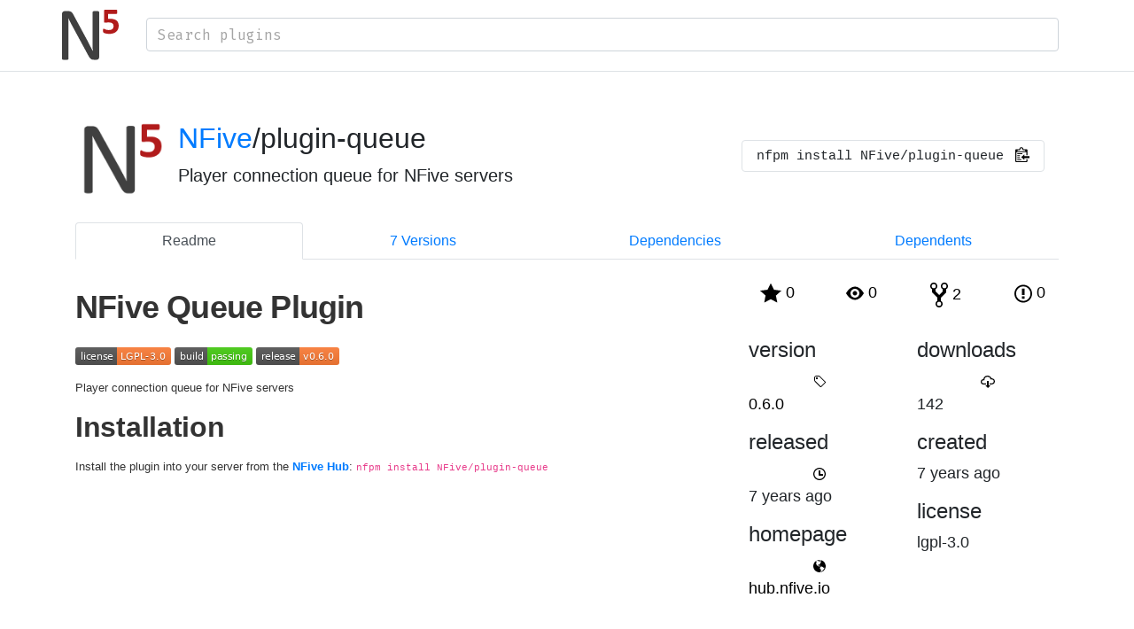

--- FILE ---
content_type: text/html; charset=utf-8
request_url: https://hub.nfive.io/NFive/plugin-queue@0.6.0
body_size: 4778
content:
<!DOCTYPE html>
<html lang="en">

  <head>
    <meta charset="utf-8">
    <meta name="viewport" content="width=device-width, initial-scale=1, shrink-to-fit=no">
    <meta name="description" content="NFive Plugin Hub">
    <meta name="author" content="NFive">
    <title>NFive/plugin-queue · NFive Hub</title>
    <link rel="stylesheet" href="https://stackpath.bootstrapcdn.com/bootstrap/4.2.1/css/bootstrap.min.css" integrity="sha384-GJzZqFGwb1QTTN6wy59ffF1BuGJpLSa9DkKMp0DgiMDm4iYMj70gZWKYbI706tWS" crossorigin="anonymous">
    <link rel="stylesheet" href="https://cdnjs.cloudflare.com/ajax/libs/typeahead.js-bootstrap-css/1.2.1/typeaheadjs.min.css" integrity="sha256-ASp4bvLQ21NxBA4wvjJMyb/mZfPm2/HWSCTvQPhg3wE=" crossorigin="anonymous">
    <link rel="stylesheet" href="/style.css">
    <meta property="og:title" content="NFive/plugin-queue · NFive Hub">
    <meta property="og:description" content="Player connection queue for NFive servers">
    <meta property="og:url">
    <meta property="og:image" content="https://avatars.githubusercontent.com/u/40443230?v=4">
  </head>

  <body>
    <main>
      <header class="mb-5 border-bottom">
        <div class="container">
          <div class="row">
            <div class="col-xlg-1">
              <h1 class="float-left"><a class="mr-3" href="/"><img src="/logo.svg"></a></h1>
            </div>
            <div class="col-lg">
              <form action="/search" autocomplete="off">
                <div class="input-group mb-3">
                  <input class="form-control" id="search" name="q" placeholder="Search plugins" type="text" autocomplete="off">
                  <button class="d-none" type="submit">Search</button>
                </div>
              </form>
            </div>
          </div>
        </div>
      </header>
      <div class="container">
        <div class="float-right b" id="install-container"><code class="border rounded m-3" data-clipboard-text="nfpm install NFive/plugin-queue" title="Copied to clipboard!" data-trigger="click" data-placement="top" id="install">nfpm install NFive/plugin-queue
            <svg version="1.1" width="16" height="18.285714285714285" viewBox="0 0 14 16" class="octicon octicon-clippy" aria-hidden="true"><path fill-rule="evenodd" d="M2 13h4v1H2v-1zm5-6H2v1h5V7zm2 3V8l-3 3 3 3v-2h5v-2H9zM4.5 9H2v1h2.5V9zM2 12h2.5v-1H2v1zm9 1h1v2c-.02.28-.11.52-.3.7-.19.18-.42.28-.7.3H1c-.55 0-1-.45-1-1V4c0-.55.45-1 1-1h3c0-1.11.89-2 2-2 1.11 0 2 .89 2 2h3c.55 0 1 .45 1 1v5h-1V6H1v9h10v-2zM2 5h8c0-.55-.45-1-1-1H8c-.55 0-1-.45-1-1s-.45-1-1-1-1 .45-1 1-.45 1-1 1H3c-.55 0-1 .45-1 1z"/></svg></code></div>
        <header><a class="float-left" href="/NFive"><img class="mr-3" src="https://avatars.githubusercontent.com/u/40443230?v=4" width="100px" height="100px"></a>
          <h2 class="pt-2"><a href="/NFive">NFive</a>/plugin-queue</h2>
          <p class="lead">Player connection queue for NFive servers</p>
        </header>
        <nav class="mt-5 mb-4">
          <div class="nav nav-tabs flex-column flex-sm-row" id="nav-tab" role="tablist"><a class="nav-item nav-link flex-sm-fill text-sm-center active" id="readme-tab" data-toggle="tab" href="#readme" role="tab" aria-controls="readme" aria-selected="true">Readme</a><a class="nav-item nav-link flex-sm-fill text-sm-center" id="versions-tab" data-toggle="tab" href="#versions" role="tab" aria-controls="versions" aria-selected="false">7 Versions</a><a class="nav-item nav-link flex-sm-fill text-sm-center" id="dependencies-tab" data-toggle="tab" href="#dependencies" role="tab" aria-controls="dependencies" aria-selected="false">Dependencies</a><a class="nav-item nav-link flex-sm-fill text-sm-center" id="dependents-tab" data-toggle="tab" href="#dependents" role="tab" aria-controls="dependents" aria-selected="false">Dependents</a></div>
        </nav>
        <div class="row" id="tab">
          <div class="col-sm-8">
            <div class="tab-content" id="nav-tabContent">
              <div class="markdown tab-pane fade show active" id="readme" role="tabpanel" aria-labelledby="readme-tab">
                <h1 id="readme-nfive-queue-plugin">NFive Queue Plugin</h1>
                <p><a href="LICENSE"><img src="https://img.shields.io/github/license/NFive/plugin-queue.svg" alt="License"></a>
                  <a href="https://ci.appveyor.com/project/NFive/plugin-queue"><img src="https://img.shields.io/appveyor/ci/NFive/plugin-queue.svg" alt="Build Status"></a>
                  <a href="https://github.com/NFive/plugin-queue/releases"><img src="https://img.shields.io/github/release/NFive/plugin-queue/all.svg" alt="Release Version"></a></p>
                <p>Player connection queue for NFive servers</p>
                <h2 id="readme-installation">Installation</h2>
                <p>Install the plugin into your server from the <a href="https://hub.nfive.io/NFive/plugin-queue">NFive Hub</a>: <code>nfpm install NFive/plugin-queue</code></p>

              </div>
              <div class="tab-pane fade" id="versions" role="tabpanel" aria-labelledby="versions-tab">
                <div class="list-group markdown"><a class="list-group-item list-group-item-action flex-column align-items-start" href="/NFive/plugin-queue@0.6.0">
                    <div class="d-flex w-100 justify-content-between">
                      <h5 class="mb-1">0.6.0</h5><small>
                        <time datetime="2019-03-08" title="2019-03-08">7 years ago</time></small>
                    </div>
                    <p class="mb-1">
                    </p>
                  </a></div>
                <div class="list-group markdown"><a class="list-group-item list-group-item-action flex-column align-items-start" href="/NFive/plugin-queue@0.5.1">
                    <div class="d-flex w-100 justify-content-between">
                      <h5 class="mb-1">0.5.1</h5><small>
                        <time datetime="2018-12-28" title="2018-12-28">7 years ago</time></small>
                    </div>
                    <p class="mb-1">
                    </p>
                  </a></div>
                <div class="list-group markdown"><a class="list-group-item list-group-item-action flex-column align-items-start" href="/NFive/plugin-queue@0.5.0">
                    <div class="d-flex w-100 justify-content-between">
                      <h5 class="mb-1">0.5.0</h5><small>
                        <time datetime="2018-12-14" title="2018-12-14">7 years ago</time></small>
                    </div>
                    <p class="mb-1">
                    </p>
                  </a></div>
                <div class="list-group markdown"><a class="list-group-item list-group-item-action flex-column align-items-start" href="/NFive/plugin-queue@0.4.0">
                    <div class="d-flex w-100 justify-content-between">
                      <h5 class="mb-1">0.4.0</h5><small>
                        <time datetime="2018-12-09" title="2018-12-09">7 years ago</time></small>
                    </div>
                    <p class="mb-1">
                    </p>
                  </a></div>
                <div class="list-group markdown"><a class="list-group-item list-group-item-action flex-column align-items-start" href="/NFive/plugin-queue@0.3.0">
                    <div class="d-flex w-100 justify-content-between">
                      <h5 class="mb-1">0.3.0</h5><small>
                        <time datetime="2018-12-08" title="2018-12-08">7 years ago</time></small>
                    </div>
                    <p class="mb-1">
                    </p>
                  </a></div>
                <div class="list-group markdown"><a class="list-group-item list-group-item-action flex-column align-items-start" href="/NFive/plugin-queue@0.2.0">
                    <div class="d-flex w-100 justify-content-between">
                      <h5 class="mb-1">0.2.0</h5><small>
                        <time datetime="2018-09-10" title="2018-09-10">7 years ago</time></small>
                    </div>
                    <p class="mb-1">
                    </p>
                  </a></div>
                <div class="list-group markdown"><a class="list-group-item list-group-item-action flex-column align-items-start" href="/NFive/plugin-queue@0.1.0">
                    <div class="d-flex w-100 justify-content-between">
                      <h5 class="mb-1">0.1.0</h5><small>
                        <time datetime="2018-09-09" title="2018-09-09">7 years ago</time></small>
                    </div>
                    <p class="mb-1">
                      <p>Initial release</p>

                    </p>
                  </a></div>
              </div>
              <div class="tab-pane fade" id="dependencies" role="tabpanel" aria-labelledby="dependencies-tab">
                <h2 class="text-center">Coming soon</h2>
              </div>
              <div class="tab-pane fade" id="dependents" role="tabpanel" aria-labelledby="dependents-tab">
                <h2 class="text-center">Coming soon</h2>
              </div>
            </div>
          </div>
          <div class="col-sm-4" id="stats">
            <div class="row text-center mb-3">
              <div class="col-sm-3"><a href="https://github.com/NFive/plugin-queue/stargazers">
                  <svg version="1.1" width="24" height="27.428571428571427" viewBox="0 0 14 16" class="octicon octicon-star" aria-hidden="true">
                    <path fill-rule="evenodd" d="M14 6l-4.9-.64L7 1 4.9 5.36 0 6l3.6 3.26L2.67 14 7 11.67 11.33 14l-.93-4.74L14 6z" /></svg>
                  0</a></div>
              <div class="col-sm-3"><a href="https://github.com/NFive/plugin-queue/watchers">
                  <svg version="1.1" width="20" height="20" viewBox="0 0 16 16" class="octicon octicon-eye" aria-hidden="true">
                    <path fill-rule="evenodd" d="M8.06 2C3 2 0 8 0 8s3 6 8.06 6C13 14 16 8 16 8s-3-6-7.94-6zM8 12c-2.2 0-4-1.78-4-4 0-2.2 1.8-4 4-4 2.22 0 4 1.8 4 4 0 2.22-1.78 4-4 4zm2-4c0 1.11-.89 2-2 2-1.11 0-2-.89-2-2 0-1.11.89-2 2-2 1.11 0 2 .89 2 2z" /></svg>
                  0</a></div>
              <div class="col-sm-3"><a href="https://github.com/NFive/plugin-queue/network/members">
                  <svg version="1.1" width="20" height="32" viewBox="0 0 10 16" class="octicon octicon-repo-forked" aria-hidden="true">
                    <path fill-rule="evenodd" d="M8 1a1.993 1.993 0 0 0-1 3.72V6L5 8 3 6V4.72A1.993 1.993 0 0 0 2 1a1.993 1.993 0 0 0-1 3.72V6.5l3 3v1.78A1.993 1.993 0 0 0 5 15a1.993 1.993 0 0 0 1-3.72V9.5l3-3V4.72A1.993 1.993 0 0 0 8 1zM2 4.2C1.34 4.2.8 3.65.8 3c0-.65.55-1.2 1.2-1.2.65 0 1.2.55 1.2 1.2 0 .65-.55 1.2-1.2 1.2zm3 10c-.66 0-1.2-.55-1.2-1.2 0-.65.55-1.2 1.2-1.2.65 0 1.2.55 1.2 1.2 0 .65-.55 1.2-1.2 1.2zm3-10c-.66 0-1.2-.55-1.2-1.2 0-.65.55-1.2 1.2-1.2.65 0 1.2.55 1.2 1.2 0 .65-.55 1.2-1.2 1.2z" /></svg>
                  2</a></div>
              <div class="col-sm-3"><a href="https://github.com/NFive/plugin-queue/issues">
                  <svg version="1.1" width="20" height="22.857142857142858" viewBox="0 0 14 16" class="octicon octicon-issue-opened" aria-hidden="true">
                    <path fill-rule="evenodd" d="M7 2.3c3.14 0 5.7 2.56 5.7 5.7s-2.56 5.7-5.7 5.7A5.71 5.71 0 0 1 1.3 8c0-3.14 2.56-5.7 5.7-5.7zM7 1C3.14 1 0 4.14 0 8s3.14 7 7 7 7-3.14 7-7-3.14-7-7-7zm1 3H6v5h2V4zm0 6H6v2h2v-2z" /></svg>
                  0</a></div>
            </div>
            <div class="row">
              <div class="col-sm-6">
                <div class="my-3">
                  <h4>version</h4>
                  <p><a href="https://github.com/NFive/plugin-queue/releases/tag/0.6.0">
                      <svg version="1.1" width="undefined" height="16" viewBox="0 0 14 16" class="octicon octicon-tag" aria-hidden="true">
                        <path fill-rule="evenodd" d="M7.73 1.73C7.26 1.26 6.62 1 5.96 1H3.5C2.13 1 1 2.13 1 3.5v2.47c0 .66.27 1.3.73 1.77l6.06 6.06c.39.39 1.02.39 1.41 0l4.59-4.59a.996.996 0 0 0 0-1.41L7.73 1.73zM2.38 7.09c-.31-.3-.47-.7-.47-1.13V3.5c0-.88.72-1.59 1.59-1.59h2.47c.42 0 .83.16 1.13.47l6.14 6.13-4.73 4.73-6.13-6.15zM3.01 3h2v2H3V3h.01z" /></svg>
                      0.6.0</a>
                  </p>
                </div>
                <div class="my-3">
                  <h4>released</h4>
                  <p>
                    <svg version="1.1" width="undefined" height="16" viewBox="0 0 14 16" class="octicon octicon-clock" aria-hidden="true">
                      <path fill-rule="evenodd" d="M8 8h3v2H7c-.55 0-1-.45-1-1V4h2v4zM7 2.3c3.14 0 5.7 2.56 5.7 5.7s-2.56 5.7-5.7 5.7A5.71 5.71 0 0 1 1.3 8c0-3.14 2.56-5.7 5.7-5.7zM7 1C3.14 1 0 4.14 0 8s3.14 7 7 7 7-3.14 7-7-3.14-7-7-7z" /></svg>
                    <time datetime="2019-03-08" title="2019-03-08">7 years ago</time>
                  </p>
                </div>
                <div class="my-3">
                  <h4>homepage</h4>
                  <p>
                    <svg version="1.1" width="undefined" height="16" viewBox="0 0 14 16" class="octicon octicon-globe" aria-hidden="true">
                      <path fill-rule="evenodd" d="M7 1C3.14 1 0 4.14 0 8s3.14 7 7 7c.48 0 .94-.05 1.38-.14-.17-.08-.2-.73-.02-1.09.19-.41.81-1.45.2-1.8-.61-.35-.44-.5-.81-.91-.37-.41-.22-.47-.25-.58-.08-.34.36-.89.39-.94.02-.06.02-.27 0-.33 0-.08-.27-.22-.34-.23-.06 0-.11.11-.2.13-.09.02-.5-.25-.59-.33-.09-.08-.14-.23-.27-.34-.13-.13-.14-.03-.33-.11s-.8-.31-1.28-.48c-.48-.19-.52-.47-.52-.66-.02-.2-.3-.47-.42-.67-.14-.2-.16-.47-.2-.41-.04.06.25.78.2.81-.05.02-.16-.2-.3-.38-.14-.19.14-.09-.3-.95s.14-1.3.17-1.75c.03-.45.38.17.19-.13-.19-.3 0-.89-.14-1.11-.13-.22-.88.25-.88.25.02-.22.69-.58 1.16-.92.47-.34.78-.06 1.16.05.39.13.41.09.28-.05-.13-.13.06-.17.36-.13.28.05.38.41.83.36.47-.03.05.09.11.22s-.06.11-.38.3c-.3.2.02.22.55.61s.38-.25.31-.55c-.07-.3.39-.06.39-.06.33.22.27.02.5.08.23.06.91.64.91.64-.83.44-.31.48-.17.59.14.11-.28.3-.28.3-.17-.17-.19.02-.3.08-.11.06-.02.22-.02.22-.56.09-.44.69-.42.83 0 .14-.38.36-.47.58-.09.2.25.64.06.66-.19.03-.34-.66-1.31-.41-.3.08-.94.41-.59 1.08.36.69.92-.19 1.11-.09.19.1-.06.53-.02.55.04.02.53.02.56.61.03.59.77.53.92.55.17 0 .7-.44.77-.45.06-.03.38-.28 1.03.09.66.36.98.31 1.2.47.22.16.08.47.28.58.2.11 1.06-.03 1.28.31.22.34-.88 2.09-1.22 2.28-.34.19-.48.64-.84.92s-.81.64-1.27.91c-.41.23-.47.66-.66.8 3.14-.7 5.48-3.5 5.48-6.84 0-3.86-3.14-7-7-7L7 1zm1.64 6.56c-.09.03-.28.22-.78-.08-.48-.3-.81-.23-.86-.28 0 0-.05-.11.17-.14.44-.05.98.41 1.11.41.13 0 .19-.13.41-.05.22.08.05.13-.05.14zM6.34 1.7c-.05-.03.03-.08.09-.14.03-.03.02-.11.05-.14.11-.11.61-.25.52.03-.11.27-.58.3-.66.25zm1.23.89c-.19-.02-.58-.05-.52-.14.3-.28-.09-.38-.34-.38-.25-.02-.34-.16-.22-.19.12-.03.61.02.7.08.08.06.52.25.55.38.02.13 0 .25-.17.25zm1.47-.05c-.14.09-.83-.41-.95-.52-.56-.48-.89-.31-1-.41-.11-.1-.08-.19.11-.34.19-.15.69.06 1 .09.3.03.66.27.66.55.02.25.33.5.19.63h-.01z" /></svg><a href="https://hub.nfive.io/NFive/plugin-queue">hub.nfive.io</a></p>
                </div>
              </div>
              <div class="col-sm-6">
                <div class="my-3">
                  <h4>downloads</h4>
                  <p>
                    <svg version="1.1" width="undefined" height="16" viewBox="0 0 16 16" class="octicon octicon-cloud-download" aria-hidden="true">
                      <path fill-rule="evenodd" d="M9 12h2l-3 3-3-3h2V7h2v5zm3-8c0-.44-.91-3-4.5-3C5.08 1 3 2.92 3 5 1.02 5 0 6.52 0 8c0 1.53 1 3 3 3h3V9.7H3C1.38 9.7 1.3 8.28 1.3 8c0-.17.05-1.7 1.7-1.7h1.3V5c0-1.39 1.56-2.7 3.2-2.7 2.55 0 3.13 1.55 3.2 1.8v1.2H12c.81 0 2.7.22 2.7 2.2 0 2.09-2.25 2.2-2.7 2.2h-2V11h2c2.08 0 4-1.16 4-3.5C16 5.06 14.08 4 12 4z" /></svg>
                    142
                  </p>
                </div>
                <div class="my-3">
                  <h4>created</h4>
                  <p>
                    <time datetime="2018-09-08" title="2018-09-08">7 years ago</time>
                  </p>
                </div>
                <div class="my-3">
                  <h4>license</h4>
                  <p>lgpl-3.0</p>
                </div>
              </div>
            </div>
          </div>
        </div>
      </div>
    </main>
    <script src="https://code.jquery.com/jquery-3.3.1.min.js" integrity="sha256-FgpCb/KJQlLNfOu91ta32o/NMZxltwRo8QtmkMRdAu8=" crossorigin="anonymous"></script>
    <script src="https://cdnjs.cloudflare.com/ajax/libs/popper.js/1.14.6/umd/popper.min.js" integrity="sha384-wHAiFfRlMFy6i5SRaxvfOCifBUQy1xHdJ/yoi7FRNXMRBu5WHdZYu1hA6ZOblgut" crossorigin="anonymous"></script>
    <script src="https://stackpath.bootstrapcdn.com/bootstrap/4.2.1/js/bootstrap.min.js" integrity="sha384-B0UglyR+jN6CkvvICOB2joaf5I4l3gm9GU6Hc1og6Ls7i6U/mkkaduKaBhlAXv9k" crossorigin="anonymous"></script>
    <script src="https://cdnjs.cloudflare.com/ajax/libs/corejs-typeahead/1.2.1/typeahead.bundle.min.js" integrity="sha256-VCsWOz+0GuHdS/sIICtQNTFJdbaDI80rxvoB7BXabrU=" crossorigin="anonymous"></script>
    <script src="https://cdnjs.cloudflare.com/ajax/libs/clipboard.js/2.0.1/clipboard.min.js" integrity="sha256-hIvIxeqhGZF+VVeM55k0mJvWpQ6gTkWk3Emc+NmowYA=" crossorigin="anonymous"></script>
    <script>
      $('#search').typeahead({
        highlight: true,
        autoselect: false,
        hint: false,
        minLength: 3
      }, {
        display: 'name',
        source: new Bloodhound({
          datumTokenizer: Bloodhound.tokenizers.whitespace,
          queryTokenizer: Bloodhound.tokenizers.whitespace,
          remote: {
            url: '/api/search.json?q=%QUERY%',
            wildcard: '%QUERY%',
            transform: function(data) {
              return data.results;
            }
          }
        })
      }).bind('typeahead:select', function(e, suggestion) {
        window.location.href = '/' + suggestion.name;
      });
    </script>
    <script>
      $('#install').tooltip();

      new ClipboardJS('#install');
    </script>
  </body>

</html>

--- FILE ---
content_type: text/css; charset=utf-8
request_url: https://hub.nfive.io/style.css
body_size: 2048
content:
@import url(https://fonts.googleapis.com/css?family=Fira+Mono);

body {
	font-family: -apple-system,BlinkMacSystemFont,"Segoe UI",Helvetica,Arial,sans-serif,"Apple Color Emoji","Segoe UI Emoji","Segoe UI Symbol";
}

header h1 a {
	line-height: 4.5rem;
	color: black;
}

header h5 a {
	line-height: 4.5rem;
	color: black;
}

header h1 a:hover {
	text-decoration: none;
}

header h5 a:hover {
	text-decoration: none;
}

header h1 a img {
	width: 4rem;
}

header p {
	height: 1em;
}

header form {
	margin-top: 1.25rem;
	font-family: "Fira Mono","Andale Mono","Consolas",monospace;
}

header form input#search::placeholder {
	color: #A5A5A5;
}


span.twitter-typeahead .tt-dropdown-menu, span.twitter-typeahead .tt-menu {
	min-width: 100%;
}
span.twitter-typeahead .tt-suggestion {
	padding: 10px 20px;
}
span.twitter-typeahead .tt-suggestion.tt-cursor, span.twitter-typeahead .tt-suggestion:focus, span.twitter-typeahead .tt-suggestion:hover {
	color: #212529;
	cursor: pointer;
    background-color: rgba(0,123,255,.25);
}


#install-container {
	margin-top: 2rem;
	font-size: 1.1rem;
}

code#install {
	padding: 0.5rem 1rem;
	color: #212529;
}

code#install:hover {
	color: white;
	fill: white;
	background-color: #007bff;
	border-color: #80bdff;
	outline: 0;
	box-shadow: 0 0 0 .2rem rgba(0,123,255,.25);
}

code#install svg {
	margin-left: 0.25rem;
	margin-top: -0.2rem;
}

#tab {
	font-size: 0.8rem;
}

#stats {
	font-size: 1.1rem;
}

#stats a {
	color: black;
	fill: black;
}

#stats a:hover {
	color: #0056b3;
	fill: #0056b3;
	text-decoration: none;
}



.markdown {
	margin: 0;
	color: #333;
}
.markdown ol {
	list-style-position: outside;
	font-weight: 600;
	margin-bottom: 20px;
	margin-left: 16px;
}
.markdown ol li {
	margin-bottom: 2px;
}
.markdown li {
	font-weight: 400;
}
.markdown > h1 {
	margin: 24px 0 16px 0;
	padding: 0;
	padding-bottom: 7px;
	font-size: 36px;
	font-weight: 600;
	text-align: left;
	line-height: 1.2;
	white-space: normal;
	text-transform: none;
	letter-spacing: -0.8px;
}
.markdown > h1 a {
	color: text-color;
	text-decoration: none;
}
.markdown >h2,
.markdown h3,
.markdown h4,
.markdown h5,
.markdown h6 {
	font-weight: 600;
}
.markdown >h2 a,
.markdown h3 a,
.markdown h4 a,
.markdown h5 a,
.markdown h6 a {
	font-weight: 700;
	text-decoration: none;
}
.markdown >h2 a:hover,
.markdown h3 a:hover,
.markdown h4 a:hover,
.markdown h5 a:hover,
.markdown h6 a:hover {
	text-decoration: underline;
}
.markdown >h1,
.markdown h2 {
	border-bottom: 1px solid greigh6;
	margin: 8px 0 16px 0;
}
.markdown h2 {
	letter-spacing: -0.3px;
}
.markdown h3 {
	margin: 16px 0 4px 0;
}
.markdown h4,
.markdown h5,
.markdown h6 {
	margin: 16px 0 4px 0;
}
.markdown ol ol,
.markdown ul ol,
.markdown ol ul,
.markdown ul ul {
	margin: 0 0 0 20px;
}
.markdown p,
.markdown li {
	color: #333;
}
.markdown p a,
.markdown li a {
	font-weight: 600;
}
.markdown th {
	font-weight: bold;
	text-align: center;
}
.markdown td,
.markdown th {
	background: #fff;
	border: 1px solid greigh6;
	text-align: left;
}
.markdown img {
	max-width: 100%;
}
.markdown h1:hover .deep-link .deep-link-icon,
.markdown h2:hover .deep-link .deep-link-icon,
.markdown h3:hover .deep-link .deep-link-icon,
.markdown h4:hover .deep-link .deep-link-icon,
.markdown h5:hover .deep-link .deep-link-icon,
.markdown h6:hover .deep-link .deep-link-icon,
.markdown .deep-link:hover .deep-link-icon,
.markdown .deep-link-icon:hover {
	visibility: visible;
}
.markdown .deep-link {
	float: left;
	margin-left: -20px;
	padding-right: 4px;
}
.markdown .deep-link .deep-link-icon {
	visibility: hidden;
}
.markdown blockquote {
	background: #efefef;
	padding: 1px 16px;
	margin-left: 0;
	margin-right: 0;
	border-left: #cecece solid 10px;
	border-radius: 3px;
}

.markdown table {
	display: block;
	white-space: nowrap;
	overflow-x: auto;
	width: 100%;
	border-spacing: 0;
	border-collapse: collapse;
}

.markdown td, .markdown th {
	padding: 9px 13px;
	border: 1px solid #d8d8d8;
}

.markdown tr:nth-child(2n) td {
	background-color: #f4f4f4;
}

.markdown blockquote p {
}
/* syntax highlighting */
.markdown .highlight {
	background-color: #f0f0f0;
	color: #000;
	margin-bottom: 16px;
	border-radius: 6px;
}
.markdown .highlight .invisible-character {
	color: rgba(85,85,85,0.2);
}
.markdown .highlight .indent-guide {
	color: rgba(85,85,85,0.2);
}
.markdown .highlight .wrap-guide {
	background-color: rgba(85,85,85,0.2);
}
.markdown .highlight .gutter {
	color: #000;
	background: #fff;
}
.markdown .highlight .gutter .line-number.folded,
.markdown .highlight .gutter .line-number:after,
.markdown .highlight .fold-marker:after {
	color: #e87b00;
}
.markdown .highlight .invisible {
	color: #555;
}
.markdown .highlight .selection .region {
	background-color: #e1e1e1;
}
.markdown .highlight.is-focused .cursor {
	border-color: #000;
}
.markdown .highlight.is-focused .selection .region {
	background-color: #afc4da;
}
.markdown .highlight.is-focused .line-number.cursor-line-no-selection,
.markdown .highlight.is-focused .line.cursor-line {
	background-color: rgba(255,255,134,0.34);
}
.markdown .highlight .source.gfm {
	color: #444;
}
.markdown .highlight .gfm .markup.heading {
	color: #111;
}
.markdown .highlight .gfm .link {
	color: #888;
}
.markdown .highlight .gfm .variable.list {
	color: #888;
}
.markdown .highlight .markdown .paragraph {
	color: #444;
}
.markdown .highlight .markdown .heading {
	color: #111;
}
.markdown .highlight .markdown .link {
	color: #888;
}
.markdown .highlight .markdown .link .string {
	color: #888;
}
.markdown .highlight(.is-focused) .cursor {
	border-color: #000;
}
.markdown .highlight(.is-focused) .selection .region {
	background-color: #afc4da;
}
.markdown .highlight(.is-focused) .line-number.cursor-line-no-selection,
.markdown .highlight(.is-focused) .line.cursor-line {
	background-color: rgba(255,255,134,0.34);
}
.markdown .comment {
	color: #998;
	font-style: italic;
}
.markdown .string {
	color: #d14;
}
.markdown .string .source,
.markdown .string .meta.embedded.line {
	color: #5a5a5a;
}
.markdown .string .punctuation.section.embedded {
	color: #920b2d;
}
.markdown .string .punctuation.section.embedded .source {
	color: #920b2d;
}
.markdown .constant.numeric {
	color: #d14;
}
.markdown .constant.language {
	color: #606aa1;
}
.markdown .constant.character,
.markdown .constant.other {
	color: #606aa1;
}
.markdown .constant.symbol {
	color: #990073;
}
.markdown .constant.numeric.line-number.find-in-files .match {
	color: rgba(143,190,0,0.63);
}
.markdown .variable {
	color: #008080;
}
.markdown .variable.parameter {
	color: #606aa1;
}
.markdown .keyword {
	color: #222;
	font-weight: bold;
}
.markdown .keyword.unit {
	color: #458;
}
.markdown .keyword.special-method {
	color: #0086b3;
}
.markdown .storage {
	color: #222;
}
.markdown .storage.type {
	color: #222;
}
.markdown .entity.name.class {
	text-decoration: underline;
	color: #606aa1;
}
.markdown .entity.other.inherited-class {
	text-decoration: underline;
	color: #606aa1;
}
.markdown .entity.name.function {
	color: #900;
}
.markdown .entity.name.tag {
	color: #008080;
}
.markdown .entity.other.attribute-name {
	color: #458;
	font-weight: bold;
}
.markdown .entity.name.filename.find-in-files {
	color: #e6db74;
}
.markdown .support.constant,
.markdown .support.function,
.markdown .support.type {
	color: #458;
}
.markdown .support.class {
	color: #008080;
}
.markdown .invalid {
	color: #f8f8f0;
	background-color: #00a8c6;
}
.markdown .invalid.deprecated {
	color: #f8f8f0;
	background-color: #8fbe00;
}
.markdown .meta.structure.dictionary.json > .string.quoted.double.json,
.markdown .meta.structure.dictionary.json > .string.quoted.double.json .punctuation.string {
	color: #000080;
}
.markdown .meta.structure.dictionary.value.json > .string.quoted.double.json {
	color: #d14;
}
.markdown .meta.diff,
.markdown .meta.diff.header {
	color: #75715e;
}
.markdown .css.support.property-name {
	font-weight: bold;
	color: #333;
}
.markdown .css.constant {
	color: #099;
}
.markdown .bracket-matcher .region {
	background-color: #c9c9c9;
	opacity: 0.7;
	border-bottom: 0 none;
}


--- FILE ---
content_type: image/svg+xml
request_url: https://hub.nfive.io/logo.svg
body_size: 959
content:
<svg xmlns="http://www.w3.org/2000/svg" viewBox="0 0 887.13 793.34"><path d="M581.05 747.4q0 11.88-4 20.19a39.46 39.46 0 0 1-24.84 21.37 55.88 55.88 0 0 1-16 2.38h-33.76a107.33 107.33 0 0 1-27.92-3.25 62.39 62.39 0 0 1-22.7-11.83q-10.74-8.58-21.47-23.36t-22.81-38L172.89 277.87q-18.42-33.84-37.09-70.95t-34.75-72.16h-1.19q1.17 42.75 1.69 87.3t.5 88.48v463.8a14.58 14.58 0 0 1-2.5 8c-1.67 2.57-4.49 4.56-8.45 5.93a91.85 91.85 0 0 1-15.69 3.55 170.23 170.23 0 0 1-24.72 1.48 170 170 0 0 1-24.72-1.48 82.88 82.88 0 0 1-15.35-3.57 15.64 15.64 0 0 1-8.12-5.93 14.5 14.5 0 0 1-2.5-8V65.28q0-23.75 13.48-33.85a48.13 48.13 0 0 1 29.44-10.09h50.27q17.76 0 29.73 3a62 62 0 0 1 21.45 9.8q9.5 6.84 18.39 19a255.93 255.93 0 0 1 18.66 30.57L361.83 421q16.67 30.89 32.17 60.28t29.87 57.9q14.37 28.5 28.44 56.13t27.88 55.51h.59q-1.2-46.92-1.48-97.71t-.3-97.74v-417a13.18 13.18 0 0 1 2.5-7.74q2.49-3.56 8.44-6.23a55.24 55.24 0 0 1 15.65-3.86 219.58 219.58 0 0 1 25.35-1.19 208.21 208.21 0 0 1 23.78 1.19q10 1.18 15.64 3.86t8.14 6.23a13.23 13.23 0 0 1 2.5 7.72z" fill="#404040"/><path d="M887.13 252.6q0 30.35-10.55 54.19a110.6 110.6 0 0 1-29.77 40.18q-19.21 16.32-46.24 25t-60 8.67a240.46 240.46 0 0 1-32.95-2.17 235.4 235.4 0 0 1-28-5.49 163.71 163.71 0 0 1-20.38-6.65c-5.3-2.21-8.77-4.05-10.4-5.49a14 14 0 0 1-3.62-4.77 29.56 29.56 0 0 1-1.87-6.25 62.28 62.28 0 0 1-1-9.11q-.3-5.49-.29-13 0-8.1.57-13.73a37.61 37.61 0 0 1 1.88-9.11 11.67 11.67 0 0 1 3-4.91 6.12 6.12 0 0 1 4-1.44q2.9 0 8.82 3.32a153.08 153.08 0 0 0 15.72 7.41 155 155 0 0 0 23.55 7.37q13.88 3.33 33.24 3.32a124.2 124.2 0 0 0 30.49-3.47 60.09 60.09 0 0 0 23.26-11.12 51.08 51.08 0 0 0 14.74-19.22q5.21-11.56 5.21-27.75a66.12 66.12 0 0 0-4.34-24.71 44.79 44.79 0 0 0-13.58-18.35q-9.25-7.51-24-11.27t-35.84-3.76a245.78 245.78 0 0 0-30.49 1.73 206.28 206.28 0 0 1-25.87 1.74q-8.39 0-12-4.19t-3.61-15.47V21.68q0-11.57 4.47-16.62T675.59 0h177.15a8.08 8.08 0 0 1 4.91 1.73 13 13 0 0 1 3.9 5.5 37.43 37.43 0 0 1 2.32 10 134 134 0 0 1 .72 14.88q0 17.34-3 25.15t-8.81 7.8h-133v80.06q10.11-1.16 20.09-1.45t20.95-.29q30.35 0 53.9 7.08t39.6 20.81a88.47 88.47 0 0 1 24.42 34.11q8.39 20.34 8.39 47.22z" fill="#b11b1b"/></svg>

--- FILE ---
content_type: image/svg+xml;charset=utf-8
request_url: https://img.shields.io/github/release/NFive/plugin-queue/all.svg
body_size: -15
content:
<svg xmlns="http://www.w3.org/2000/svg" width="94" height="20" role="img" aria-label="release: v0.6.0"><title>release: v0.6.0</title><linearGradient id="s" x2="0" y2="100%"><stop offset="0" stop-color="#bbb" stop-opacity=".1"/><stop offset="1" stop-opacity=".1"/></linearGradient><clipPath id="r"><rect width="94" height="20" rx="3" fill="#fff"/></clipPath><g clip-path="url(#r)"><rect width="49" height="20" fill="#555"/><rect x="49" width="45" height="20" fill="#fe7d37"/><rect width="94" height="20" fill="url(#s)"/></g><g fill="#fff" text-anchor="middle" font-family="Verdana,Geneva,DejaVu Sans,sans-serif" text-rendering="geometricPrecision" font-size="110"><text aria-hidden="true" x="255" y="150" fill="#010101" fill-opacity=".3" transform="scale(.1)" textLength="390">release</text><text x="255" y="140" transform="scale(.1)" fill="#fff" textLength="390">release</text><text aria-hidden="true" x="705" y="150" fill="#010101" fill-opacity=".3" transform="scale(.1)" textLength="350">v0.6.0</text><text x="705" y="140" transform="scale(.1)" fill="#fff" textLength="350">v0.6.0</text></g></svg>